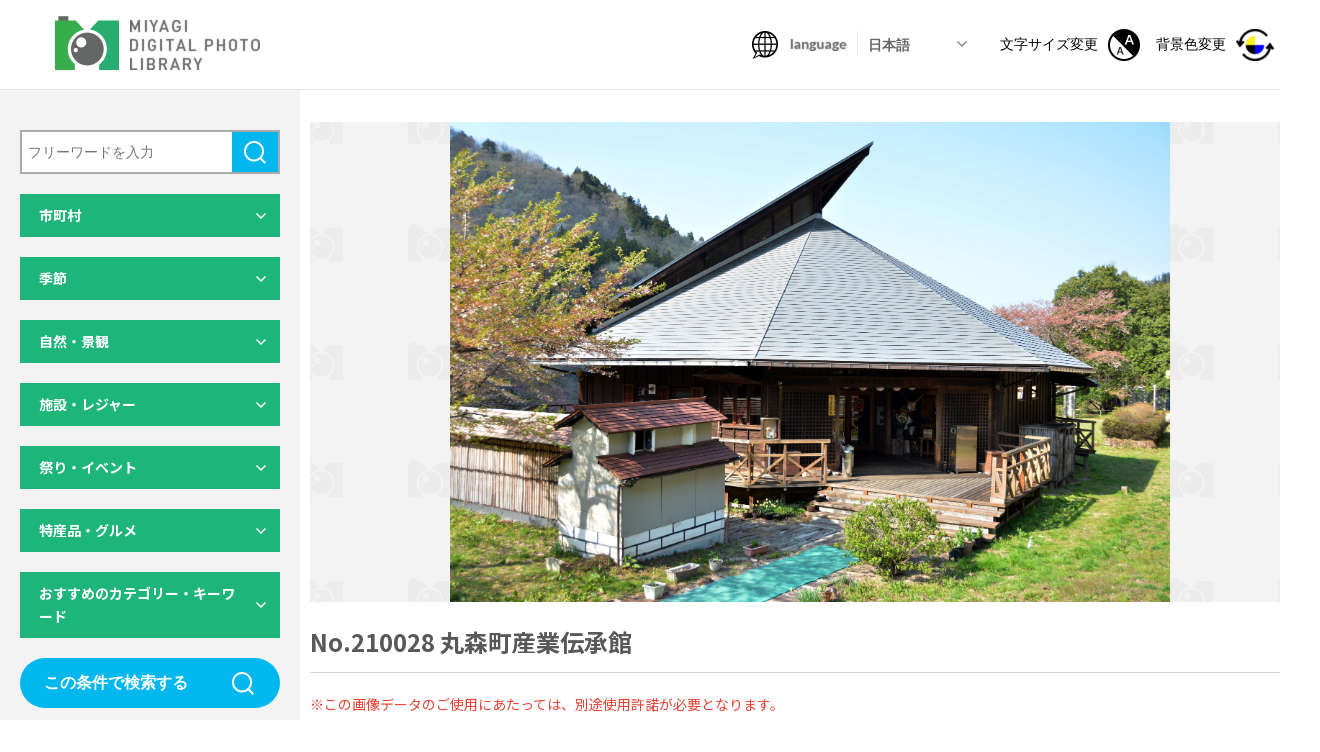

--- FILE ---
content_type: text/html; charset=UTF-8
request_url: https://digi-photo.pref.miyagi.jp/photo/210028-2/
body_size: 14511
content:
<!DOCTYPE html>
<html lang="ja">

<head>
  <meta charset="utf-8">
<meta http-equiv="X-UA-Compatible" content="IE=edge">
<meta name="format-detection" content="telephone=no">
<meta name="viewport" content="width=device-width,initial-scale=1,minimum-scale=1.0">
<script src="https://cdn.jsdelivr.net/npm/viewport-extra@1.0.4/dist/viewport-extra.min.js"></script>
<script>(function(){
  var ua = navigator.userAgent
  var sp = ua.indexOf('iPhone') > -1 ||
    (ua.indexOf('Android') > -1 && ua.indexOf('Mobile') > -1)
  var tab = !sp && (
    ua.indexOf('iPad') > -1 ||
    (ua.indexOf('Macintosh') > -1 && 'ontouchend' in document) ||
    ua.indexOf('Android') > -1
  )
  new ViewportExtra(tab ? 1400 : 375)
  // if (tab) new ViewportExtra(1024)
})()</script>
<title>No.210028 丸森町産業伝承館｜みやぎデジタルフォトライブラリー</title>
<meta name="description" content="自然・レジャー・イベント・グルメなど、宮城県内の観光に関する写真を多数掲載しています。利用規約に同意いただくことで、無料で検索・閲覧・ダウンロードが可能となります。">
<meta property="og:title" content="No.210028 丸森町産業伝承館｜みやぎデジタルフォトライブラリー">
<meta property="og:description" content="自然・レジャー・イベント・グルメなど、宮城県内の観光に関する写真を多数掲載しています。利用規約に同意いただくことで、無料で検索・閲覧・ダウンロードが可能となります。">
<meta property="og:site_name" content="みやぎデジタルフォトライブラリー">
<meta property="og:url" content="https://digi-photo.pref.miyagi.jp/photo/210028-2/">
<meta property="og:image" content="https://digi-photo.pref.miyagi.jp/wp-content/themes/miyagi-photo/assets/ogp.jpg">
<meta property="og:locale" content="ja_JP">
<meta property="og:type" content="website">
<meta name="twitter:card" content="summary_large_image">
<link rel="icon" type="image/png" href="https://digi-photo.pref.miyagi.jp/wp-content/themes/miyagi-photo/assets/favicon.ico">
<link rel="stylesheet" media="all" href="https://digi-photo.pref.miyagi.jp/wp-content/themes/miyagi-photo/assets/css/reset.css">
<link rel="stylesheet" href="https://digi-photo.pref.miyagi.jp/wp-content/themes/miyagi-photo/assets/css/slick-theme.css">
<link rel="stylesheet" href="https://digi-photo.pref.miyagi.jp/wp-content/themes/miyagi-photo/assets/css/slick.css">
<link rel="stylesheet" media="print , screen and (min-width:768px)" href="https://digi-photo.pref.miyagi.jp/wp-content/themes/miyagi-photo/assets/css/style_pc.css">
<link rel="stylesheet" media="screen and (max-width:767px)" href="https://digi-photo.pref.miyagi.jp/wp-content/themes/miyagi-photo/assets/css/style_sp.css">
<link href="https://fonts.googleapis.com/css2?family=Lato:wght@400;700&family=Noto+Sans+JP:wght@400;500;700&display=swap" rel="stylesheet">
<link rel="stylesheet" href="https://digi-photo.pref.miyagi.jp/wp-content/themes/miyagi-photo/assets/css/print.css" media="print" />
<script src="https://ajax.googleapis.com/ajax/libs/jquery/3.3.1/jquery.min.js"></script> 
<script>window.jQuery || document.write('<script src="https://digi-photo.pref.miyagi.jp/wp-content/themes/miyagi-photo/assets/js/jquery-3.3.1.min.js"><\/script>')</script>
<!-- Global site tag (gtag.js) - Google Analytics -->
<script async src="https://www.googletagmanager.com/gtag/js?id=G-PK64JNGYWD"></script>
<script>
  window.dataLayer = window.dataLayer || [];
  function gtag(){dataLayer.push(arguments);}
  gtag('js', new Date());
 
  gtag('config', 'G-PK64JNGYWD');
</script></head>

<body id="under">
  <div class="all_wrapper">
      <header>
    <h1 class="main_logo"><a href="/">
        <img class="pc_only" src="https://digi-photo.pref.miyagi.jp/wp-content/themes/miyagi-photo/assets/img/logo.png" alt="MIYAGI DIGITAL PHOTO LIBRARY">
        <img class="sp_only" src="https://digi-photo.pref.miyagi.jp/wp-content/themes/miyagi-photo/assets/img/logo_sp.png" alt="MIYAGI DIGITAL PHOTO LIBRARY">
      </a></h1>
    <nav class="header_nav">
      <ul class="header_nav_list">
        <li class="nav_item01">
          <img class="pc_only icon" src="https://digi-photo.pref.miyagi.jp/wp-content/themes/miyagi-photo/assets/img/icon/ico01.png" alt="language">
          <img class="sp_only icon" src="https://digi-photo.pref.miyagi.jp/wp-content/themes/miyagi-photo/assets/img/icon/ico01_sp.png" alt="language">
          <img class="icon_color_pc" src="https://digi-photo.pref.miyagi.jp/wp-content/themes/miyagi-photo/assets/img/icon/ico01_en.png" alt="language">
          <img class="icon_color_sp" src="https://digi-photo.pref.miyagi.jp/wp-content/themes/miyagi-photo/assets/img/icon/ico01_sp_en.png" alt="language">
          <div class="lang_select">
            <select id="lang_select_id">
              <option value="ja" selected>日本語</option>
              <option value="en">English</option>
              <option value="ko">한글</option>
              <option value="zh-tw">中文（繁體）</option>
              <option value="zh-cn">中文（简体）</option>
            </select>
          </div>
        </li>
        <!-- <li class="nav_item02"><a href=""><img src="https://digi-photo.pref.miyagi.jp/wp-content/themes/miyagi-photo/assets/img/icon/ico02.png" alt=""></a></li> -->
        <li class="nav_item03 pc_only"><button class="size-button" data-font="12"><span>文字サイズ変更</span><img src="https://digi-photo.pref.miyagi.jp/wp-content/themes/miyagi-photo/assets/img/icon/ico03.png" alt="文字サイズ変更"></button></li>
        <li class="nav_item04 pc_only color_btn"><button><span>背景色変更</span><img src="https://digi-photo.pref.miyagi.jp/wp-content/themes/miyagi-photo/assets/img/icon/ico04.png" alt="背景色変更"></button></li>
      </ul>
    </nav>
    <button class="hamburger menu-trigger sp_only" id="js-hamburger">
      <span class="hamburger__line hamburger__line--1"></span>
      <span class="hamburger__line hamburger__line--2"></span>
      <span class="hamburger__line hamburger__line--3"></span>
    </button>
    <div class="black-bg" id="js-black-bg"></div>
    <div class="hamburger_menu sp_only">
      <div class="icon_list">
        <ul>
          <li><button class="size-button" data-font="12"><img src="https://digi-photo.pref.miyagi.jp/wp-content/themes/miyagi-photo/assets/img/icon/ico03.png" alt="文字サイズ変更"><span>文字サイズ変更</span></button></li>
          <li class="color_btn"><button><img src="https://digi-photo.pref.miyagi.jp/wp-content/themes/miyagi-photo/assets/img/icon/ico04_sp.png" alt="背景色変更"><span>背景色変更</span></button></li>
        </ul>
      </div>
      <div class="download_list">
        <a href="/download-list/"><span>ダウンロードリスト</span></a>
      </div>
      <div class="hamburger_nav">
        <ul>
          <li><a href="/howto/">このサイトの使い方</a></li>
          <li><a href="/qa/">よくある質問</a></li>
          <li><a href="/privacypolicy/">利用規約・プライバシーポリシー</a></li>
          <li><a href="mailto:kankouks@pref.miyagi.lg.jp?body=%E5%95%8F%E3%81%84%E5%90%88%E3%82%8F%E3%81%9B%E5%86%85%E5%AE%B9%EF%BC%9A%0D%0A%0D%0A%0D%0A%0D%0A%E4%BC%9A%E7%A4%BE%E5%90%8D%EF%BC%9A%0D%0A%E6%8B%85%E5%BD%93%E8%80%85%E5%90%8D%EF%BC%9A%0D%0A%E3%83%A1%E3%83%BC%E3%83%AB%E3%82%A2%E3%83%89%E3%83%AC%E3%82%B9%EF%BC%9A%0D%0A%E9%9B%BB%E8%A9%B1%E7%95%AA%E5%8F%B7%EF%BC%9A">お問い合わせ</a></li>
        </ul>
      </div>
    </div>
    <!-- hamburger_menu -->
    <meta name='robots' content='max-image-preview:large' />
<link rel="alternate" title="oEmbed (JSON)" type="application/json+oembed" href="https://digi-photo.pref.miyagi.jp/wp-json/oembed/1.0/embed?url=https%3A%2F%2Fdigi-photo.pref.miyagi.jp%2Fphoto%2F210028-2%2F" />
<link rel="alternate" title="oEmbed (XML)" type="text/xml+oembed" href="https://digi-photo.pref.miyagi.jp/wp-json/oembed/1.0/embed?url=https%3A%2F%2Fdigi-photo.pref.miyagi.jp%2Fphoto%2F210028-2%2F&#038;format=xml" />
<style id='wp-img-auto-sizes-contain-inline-css' type='text/css'>
img:is([sizes=auto i],[sizes^="auto," i]){contain-intrinsic-size:3000px 1500px}
/*# sourceURL=wp-img-auto-sizes-contain-inline-css */
</style>
<style id='wp-emoji-styles-inline-css' type='text/css'>

	img.wp-smiley, img.emoji {
		display: inline !important;
		border: none !important;
		box-shadow: none !important;
		height: 1em !important;
		width: 1em !important;
		margin: 0 0.07em !important;
		vertical-align: -0.1em !important;
		background: none !important;
		padding: 0 !important;
	}
/*# sourceURL=wp-emoji-styles-inline-css */
</style>
<style id='wp-block-library-inline-css' type='text/css'>
:root{--wp-block-synced-color:#7a00df;--wp-block-synced-color--rgb:122,0,223;--wp-bound-block-color:var(--wp-block-synced-color);--wp-editor-canvas-background:#ddd;--wp-admin-theme-color:#007cba;--wp-admin-theme-color--rgb:0,124,186;--wp-admin-theme-color-darker-10:#006ba1;--wp-admin-theme-color-darker-10--rgb:0,107,160.5;--wp-admin-theme-color-darker-20:#005a87;--wp-admin-theme-color-darker-20--rgb:0,90,135;--wp-admin-border-width-focus:2px}@media (min-resolution:192dpi){:root{--wp-admin-border-width-focus:1.5px}}.wp-element-button{cursor:pointer}:root .has-very-light-gray-background-color{background-color:#eee}:root .has-very-dark-gray-background-color{background-color:#313131}:root .has-very-light-gray-color{color:#eee}:root .has-very-dark-gray-color{color:#313131}:root .has-vivid-green-cyan-to-vivid-cyan-blue-gradient-background{background:linear-gradient(135deg,#00d084,#0693e3)}:root .has-purple-crush-gradient-background{background:linear-gradient(135deg,#34e2e4,#4721fb 50%,#ab1dfe)}:root .has-hazy-dawn-gradient-background{background:linear-gradient(135deg,#faaca8,#dad0ec)}:root .has-subdued-olive-gradient-background{background:linear-gradient(135deg,#fafae1,#67a671)}:root .has-atomic-cream-gradient-background{background:linear-gradient(135deg,#fdd79a,#004a59)}:root .has-nightshade-gradient-background{background:linear-gradient(135deg,#330968,#31cdcf)}:root .has-midnight-gradient-background{background:linear-gradient(135deg,#020381,#2874fc)}:root{--wp--preset--font-size--normal:16px;--wp--preset--font-size--huge:42px}.has-regular-font-size{font-size:1em}.has-larger-font-size{font-size:2.625em}.has-normal-font-size{font-size:var(--wp--preset--font-size--normal)}.has-huge-font-size{font-size:var(--wp--preset--font-size--huge)}.has-text-align-center{text-align:center}.has-text-align-left{text-align:left}.has-text-align-right{text-align:right}.has-fit-text{white-space:nowrap!important}#end-resizable-editor-section{display:none}.aligncenter{clear:both}.items-justified-left{justify-content:flex-start}.items-justified-center{justify-content:center}.items-justified-right{justify-content:flex-end}.items-justified-space-between{justify-content:space-between}.screen-reader-text{border:0;clip-path:inset(50%);height:1px;margin:-1px;overflow:hidden;padding:0;position:absolute;width:1px;word-wrap:normal!important}.screen-reader-text:focus{background-color:#ddd;clip-path:none;color:#444;display:block;font-size:1em;height:auto;left:5px;line-height:normal;padding:15px 23px 14px;text-decoration:none;top:5px;width:auto;z-index:100000}html :where(.has-border-color){border-style:solid}html :where([style*=border-top-color]){border-top-style:solid}html :where([style*=border-right-color]){border-right-style:solid}html :where([style*=border-bottom-color]){border-bottom-style:solid}html :where([style*=border-left-color]){border-left-style:solid}html :where([style*=border-width]){border-style:solid}html :where([style*=border-top-width]){border-top-style:solid}html :where([style*=border-right-width]){border-right-style:solid}html :where([style*=border-bottom-width]){border-bottom-style:solid}html :where([style*=border-left-width]){border-left-style:solid}html :where(img[class*=wp-image-]){height:auto;max-width:100%}:where(figure){margin:0 0 1em}html :where(.is-position-sticky){--wp-admin--admin-bar--position-offset:var(--wp-admin--admin-bar--height,0px)}@media screen and (max-width:600px){html :where(.is-position-sticky){--wp-admin--admin-bar--position-offset:0px}}
/*wp_block_styles_on_demand_placeholder:696be9b5992f1*/
/*# sourceURL=wp-block-library-inline-css */
</style>
<style id='classic-theme-styles-inline-css' type='text/css'>
/*! This file is auto-generated */
.wp-block-button__link{color:#fff;background-color:#32373c;border-radius:9999px;box-shadow:none;text-decoration:none;padding:calc(.667em + 2px) calc(1.333em + 2px);font-size:1.125em}.wp-block-file__button{background:#32373c;color:#fff;text-decoration:none}
/*# sourceURL=/wp-includes/css/classic-themes.min.css */
</style>
<link rel="https://api.w.org/" href="https://digi-photo.pref.miyagi.jp/wp-json/" /><link rel="alternate" title="JSON" type="application/json" href="https://digi-photo.pref.miyagi.jp/wp-json/wp/v2/photo/4685" /><link rel="EditURI" type="application/rsd+xml" title="RSD" href="https://digi-photo.pref.miyagi.jp/xmlrpc.php?rsd" />
<meta name="generator" content="WordPress 6.9" />
<link rel="canonical" href="https://digi-photo.pref.miyagi.jp/photo/210028-2/" />
<link rel='shortlink' href='https://digi-photo.pref.miyagi.jp/?p=4685' />
  </header>


    <main>
      <div class="contents_area">
        <div class="side_content_wrap" id="js-side_content">
            <div class="side_content">
    <div class="inner">
      <div class="serch_area">
        <p class="arrow_down sp_only" id="js-arrow_down">検索結果を絞り込む</p>
                <form method="get" class="serch_form" action="https://digi-photo.pref.miyagi.jp/photo/">
          <div class="search_box_area">
            <input class="search_box" type="text" name="s" id="s" value="" placeholder="フリーワードを入力" />
            <button class="submit_btn submit01" type="submit">検索</button>
          </div>
          <!-- search_box_area -->
          <div class="dl_accordion">
            <dl>
              <dt>市町村</dt>
              <dd>
                <p class="map_select_btn pc_only">マップから選択</p>
                <div class="map__select_area pc_only">
                  <div class="close_btn">×</div>
                  <div class="inner">
                    <div class="bg_box">
                      <img src="https://digi-photo.pref.miyagi.jp/wp-content/themes/miyagi-photo/assets/img/map01_pc.png" alt="宮城県の地図">
                    </div>
                                        <div class="area_select area_set north_area">
                      <div class="area_head">
                        <p class="area_name">県北</p>
                        <div class="all_select">
                          <input type="checkbox" name="prefecture[]" id="map_area1" value="県北" >
                          <label for="map_area1" class="check_ico">全項目チェック</label>
                        </div>
                      </div>
                      <ul>
                        <li>
                          <input type="checkbox" name="prefecture[]" id="map_area1-1" value="30" >
                          <label for="map_area1-1" class="check_ico">色麻町</label>
                        </li>
                        <li>
                          <input type="checkbox" name="prefecture[]" id="map_area1-2" value="33" >
                          <label for="map_area1-2" class="check_ico">美里町</label>
                        </li>
                        <li>
                          <input type="checkbox" name="prefecture[]" id="map_area1-3" value="32" >
                          <label for="map_area1-3" class="check_ico">涌谷町</label>
                        </li>
                        <li>
                          <input type="checkbox" name="prefecture[]" id="map_area1-4" value="31" >
                          <label for="map_area1-4" class="check_ico">加美町</label>
                        </li>
                        <li>
                          <input type="checkbox" name="prefecture[]" id="map_area1-5" value="13" >
                          <label for="map_area1-5" class="check_ico">大崎市</label>
                        </li>
                        <li>
                          <input type="checkbox" name="prefecture[]" id="map_area1-6" value="11" >
                          <label for="map_area1-6" class="check_ico">栗原市</label>
                        </li>
                        <li>
                          <input type="checkbox" name="prefecture[]" id="map_area1-7" value="10" >
                          <label for="map_area1-7" class="check_ico">登米市</label>
                        </li>
                      </ul>
                    </div>
                    <!-- area_select -->

                    <div class="area_select area_set sanriku_area">
                      <div class="area_head">
                        <p class="area_name">三陸</p>
                        <div class="all_select">
                          <input type="checkbox" name="prefecture[]" id="map_area2" value="三陸" >
                          <label for="map_area2" class="check_ico">全項目チェック</label>
                        </div>
                      </div>
                      <ul>
                        <li>
                          <input type="checkbox" name="prefecture[]" id="map_area2-1" value="2" >
                          <label for="map_area2-1" class="check_ico">石巻市</label>
                        </li>
                        <li>
                          <input type="checkbox" name="prefecture[]" id="map_area2-2" value="35" >
                          <label for="map_area2-2" class="check_ico">南三陸町</label>
                        </li>
                        <li>
                          <input type="checkbox" name="prefecture[]" id="map_area2-3" value="34" >
                          <label for="map_area2-3" class="check_ico">女川町</label>
                        </li>
                        <li>
                          <input type="checkbox" name="prefecture[]" id="map_area2-4" value="4" >
                          <label for="map_area2-4" class="check_ico">気仙沼市</label>
                        </li>
                      </ul>
                    </div>
                    <!-- area_select -->

                    <div class="area_select area_set sendai_area">
                      <div class="area_head">
                        <p class="area_name">仙台・松島</p>
                        <div class="all_select">
                          <input type="checkbox" name="prefecture[]" id="map_area3" value="仙台・松島" >
                          <label for="map_area3" class="check_ico">全項目チェック</label>
                        </div>
                      </div>
                      <ul>
                        <li>
                          <input type="checkbox" name="prefecture[]" id="map_area3-1" value="3" >
                          <label for="map_area3-1" class="check_ico">塩竈市</label>
                        </li>
                        <li>
                          <input type="checkbox" name="prefecture[]" id="map_area3-2" value="1" >
                          <label for="map_area3-2" class="check_ico">仙台市</label>
                        </li>
                        <li>
                          <input type="checkbox" name="prefecture[]" id="map_area3-3" value="24" >
                          <label for="map_area3-3" class="check_ico">松島町</label>
                        </li>
                        <li>
                          <input type="checkbox" name="prefecture[]" id="map_area3-4" value="9" >
                          <label for="map_area3-4" class="check_ico">岩沼市</label>
                        </li>
                        <li>
                          <input type="checkbox" name="prefecture[]" id="map_area3-5" value="8" >
                          <label for="map_area3-5" class="check_ico">多賀城市</label>
                        </li>
                        <li>
                          <input type="checkbox" name="prefecture[]" id="map_area3-6" value="6" >
                          <label for="map_area3-6" class="check_ico">名取市</label>
                        </li>
                        <li>
                          <input type="checkbox" name="prefecture[]" id="map_area3-7" value="29" >
                          <label for="map_area3-7" class="check_ico">大衡村</label>
                        </li>
                        <li>
                          <input type="checkbox" name="prefecture[]" id="map_area3-8" value="14" >
                          <label for="map_area3-8" class="check_ico">富谷市</label>
                        </li>
                        <li>
                          <input type="checkbox" name="prefecture[]" id="map_area3-9" value="28" >
                          <label for="map_area3-9" class="check_ico">大郷町</label>
                        </li>
                        <li>
                          <input type="checkbox" name="prefecture[]" id="map_area3-10" value="27" >
                          <label for="map_area3-10" class="check_ico">大和町</label>
                        </li>
                        <li>
                          <input type="checkbox" name="prefecture[]" id="map_area3-11" value="26" >
                          <label for="map_area3-11" class="check_ico">利府町</label>
                        </li>
                        <li>
                          <input type="checkbox" name="prefecture[]" id="map_area3-12" value="25" >
                          <label for="map_area3-12" class="check_ico">七ヶ浜町</label>
                        </li>
                        <li>
                          <input type="checkbox" name="prefecture[]" id="map_area3-13" value="23" >
                          <label for="map_area3-13" class="check_ico">山元町</label>
                        </li>
                        <li>
                          <input type="checkbox" name="prefecture[]" id="map_area3-14" value="22" >
                          <label for="map_area3-14" class="check_ico">亘理町</label>
                        </li>
                        <li>
                          <input type="checkbox" name="prefecture[]" id="map_area3-15" value="12" >
                          <label for="map_area3-15" class="check_ico">東松島市</label>
                        </li>
                      </ul>
                    </div>
                    <!-- area_select -->

                    <div class="area_select area_set south_area">
                      <div class="area_head">
                        <p class="area_name">県南</p>
                        <div class="all_select">
                          <input type="checkbox" name="prefecture[]" id="map_area4" value="県南" >
                          <label for="map_area4" class="check_ico">全項目チェック</label>
                        </div>
                      </div>
                      <ul>
                        <li>
                          <input type="checkbox" name="prefecture[]" id="map_area4-1" value="17" >
                          <label for="map_area4-1" class="check_ico">大河原町</label>
                        </li>
                        <li>
                          <input type="checkbox" name="prefecture[]" id="map_area4-2" value="19" >
                          <label for="map_area4-2" class="check_ico">柴田町</label>
                        </li>
                        <li>
                          <input type="checkbox" name="prefecture[]" id="map_area4-3" value="5" >
                          <label for="map_area4-3" class="check_ico">白石市</label>
                        </li>
                        <li>
                          <input type="checkbox" name="prefecture[]" id="map_area4-4" value="21" >
                          <label for="map_area4-4" class="check_ico">丸森町</label>
                        </li>
                        <li>
                          <input type="checkbox" name="prefecture[]" id="map_area4-5" value="20" >
                          <label for="map_area4-5" class="check_ico">川崎町</label>
                        </li>
                        <li>
                          <input type="checkbox" name="prefecture[]" id="map_area4-6" value="18" >
                          <label for="map_area4-6" class="check_ico">村田町</label>
                        </li>
                        <li>
                          <input type="checkbox" name="prefecture[]" id="map_area4-7" value="16" >
                          <label for="map_area4-7" class="check_ico">七ヶ宿町</label>
                        </li>
                        <li>
                          <input type="checkbox" name="prefecture[]" id="map_area4-8" value="15" >
                          <label for="map_area4-8" class="check_ico">蔵王町</label>
                        </li>
                        <li>
                          <input type="checkbox" name="prefecture[]" id="map_area4-9" value="7" >
                          <label for="map_area4-9" class="check_ico">角田市</label>
                        </li>
                      </ul>
                    </div>
                    <!-- area_select -->

                    <div class="area_select area_set miyagi_area">
                      <div class="area_head">
                        <p class="area_name">宮城県全域</p>
                        <div class="all_select">
                          <input type="checkbox" name="prefecture[]" id="map_area5-1" value="99" >
                          <label for="map_area5-1" class="check_ico">広域</label>
                        </div>
                      </div>
                    </div>
                    <!-- area_select -->
                  </div>
                </div>
                <!-- map__select_area -->
                <div class="area_box">
                  <p class="area_select_btn pc_only">リストから選択</p>
                  <div class="area_set_wrap">
                    <div class="area_set">
                      <p class="area_name">県北</p>
                      <ul>
                        <li class="all_select">
                          <input type="checkbox" name="" id="area1" value="県北" >
                          <label for="area1" class="check_ico">全項目チェック</label>
                        </li>
                        <li>
                          <input type="checkbox" name="" id="area1-1" value="30" >
                          <label for="area1-1" class="check_ico">色麻町</label>
                        </li>
                        <li>
                          <input type="checkbox" name="" id="area1-2" value="33" >
                          <label for="area1-2" class="check_ico">美里町</label>
                        </li>
                        <li>
                          <input type="checkbox" name="" id="area1-3" value="32" >
                          <label for="area1-3" class="check_ico">涌谷町</label>
                        </li>
                        <li>
                          <input type="checkbox" name="" id="area1-4" value="31" >
                          <label for="area1-4" class="check_ico">加美町</label>
                        </li>
                        <li>
                          <input type="checkbox" name="" id="area1-5" value="13" >
                          <label for="area1-5" class="check_ico">大崎市</label>
                        </li>
                        <li>
                          <input type="checkbox" name="" id="area1-6" value="11" >
                          <label for="area1-6" class="check_ico">栗原市</label>
                        </li>
                        <li>
                          <input type="checkbox" name="" id="area1-7" value="10" >
                          <label for="area1-7" class="check_ico">登米市</label>
                        </li>
                      </ul>
                    </div>
                    <div class="area_set">
                      <p class="area_name">三陸</p>
                      <ul>
                        <li class="all_select">
                          <input type="checkbox" name="" id="area2" value="三陸" >
                          <label for="area2" class="check_ico">全項目チェック</label>
                        </li>
                        <li>
                          <input type="checkbox" name="" id="area2-1" value="2" >
                          <label for="area2-1" class="check_ico">石巻市</label>
                        </li>
                        <li>
                          <input type="checkbox" name="" id="area2-2" value="35" >
                          <label for="area2-2" class="check_ico">南三陸町</label>
                        </li>
                        <li>
                          <input type="checkbox" name="" id="area2-3" value="34" >
                          <label for="area2-3" class="check_ico">女川町</label>
                        </li>
                        <li>
                          <input type="checkbox" name="" id="area2-4" value="4" >
                          <label for="area2-4" class="check_ico">気仙沼市</label>
                        </li>
                      </ul>
                    </div>
                    <div class="area_set">
                      <p class="area_name">仙台・松島</p>
                      <ul>
                        <li class="all_select">
                          <input type="checkbox" name="" id="area3" value="仙台・松島" >
                          <label for="area3" class="check_ico">全項目チェック</label>
                        </li>
                        <li>
                          <input type="checkbox" name="" id="area3-1" value="3" >
                          <label for="area3-1" class="check_ico">塩竈市</label>
                        </li>
                        <li>
                          <input type="checkbox" name="" id="area3-2" value="1" >
                          <label for="area3-2" class="check_ico">仙台市</label>
                        </li>
                        <li>
                          <input type="checkbox" name="" id="area3-3" value="24" >
                          <label for="area3-3" class="check_ico">松島町</label>
                        </li>
                        <li>
                          <input type="checkbox" name="" id="area3-4" value="9" >
                          <label for="area3-4" class="check_ico">岩沼市</label>
                        </li>
                        <li>
                          <input type="checkbox" name="" id="area3-5" value="8" >
                          <label for="area3-5" class="check_ico">多賀城市</label>
                        </li>
                        <li>
                          <input type="checkbox" name="" id="area3-6" value="6" >
                          <label for="area3-6" class="check_ico">名取市</label>
                        </li>
                        <li>
                          <input type="checkbox" name="" id="area3-7" value="29" >
                          <label for="area3-7" class="check_ico">大衡村</label>
                        </li>
                        <li>
                          <input type="checkbox" name="" id="area3-8" value="14" >
                          <label for="area3-8" class="check_ico">富谷市</label>
                        </li>
                        <li>
                          <input type="checkbox" name="" id="area3-9" value="28" >
                          <label for="area3-9" class="check_ico">大郷町</label>
                        </li>
                        <li>
                          <input type="checkbox" name="" id="area3-10" value="27" >
                          <label for="area3-10" class="check_ico">大和町</label>
                        </li>
                        <li>
                          <input type="checkbox" name="" id="area3-11" value="26" >
                          <label for="area3-11" class="check_ico">利府町</label>
                        </li>
                        <li>
                          <input type="checkbox" name="" id="area3-12" value="25" >
                          <label for="area3-12" class="check_ico">七ヶ浜町</label>
                        </li>
                        <li>
                          <input type="checkbox" name="" id="area3-13" value="23" >
                          <label for="area3-13" class="check_ico">山元町</label>
                        </li>
                        <li>
                          <input type="checkbox" name="" id="area3-14" value="22" >
                          <label for="area3-14" class="check_ico">亘理町</label>
                        </li>
                        <li>
                          <input type="checkbox" name="" id="area3-15" value="12" >
                          <label for="area3-15" class="check_ico">東松島市</label>
                        </li>
                      </ul>
                    </div>
                    <div class="area_set">
                      <p class="area_name">県南</p>
                      <ul>
                        <li class="all_select">
                          <input type="checkbox" name="" id="area4" value="県南" >
                          <label for="area4" class="check_ico">全項目チェック</label>
                        </li>
                        <li>
                          <input type="checkbox" name="" id="area4-1" value="17" >
                          <label for="area4-1" class="check_ico">大河原町</label>
                        </li>
                        <li>
                          <input type="checkbox" name="" id="area4-2" value="19" >
                          <label for="area4-2" class="check_ico">柴田町</label>
                        </li>
                        <li>
                          <input type="checkbox" name="" id="area4-3" value="5" >
                          <label for="area4-3" class="check_ico">白石市</label>
                        </li>
                        <li>
                          <input type="checkbox" name="" id="area4-4" value="21" >
                          <label for="area4-4" class="check_ico">丸森町</label>
                        </li>
                        <li>
                          <input type="checkbox" name="" id="area4-5" value="20" >
                          <label for="area4-5" class="check_ico">川崎町</label>
                        </li>
                        <li>
                          <input type="checkbox" name="" id="area4-6" value="18" >
                          <label for="area4-6" class="check_ico">村田町</label>
                        </li>
                        <li>
                          <input type="checkbox" name="" id="area4-7" value="16" >
                          <label for="area4-7" class="check_ico">七ヶ宿町</label>
                        </li>
                        <li>
                          <input type="checkbox" name="" id="area4-8" value="15" >
                          <label for="area4-8" class="check_ico">蔵王町</label>
                        </li>
                        <li>
                          <input type="checkbox" name="" id="area4-9" value="7" >
                          <label for="area4-9" class="check_ico">角田市</label>
                        </li>
                      </ul>
                    </div>
                    <div class="area_set">
                      <p class="area_name">宮城県全域</p>
                      <ul>
                        <!-- <li>
                                <input type="checkbox" name="" id="area5">
                                <label for="area5" class="check_ico all_select">全項目チェック</label>
                              </li> -->
                        <li>
                          <input type="checkbox" name="" id="area5-1" value="99" >
                          <label for="area5-1" class="check_ico">広域</label>
                        </li>
                      </ul>
                    </div>
                  </div>
                  <!-- area_set_wrap -->

                </div>
              </dd>
            </dl>

            <dl>
              <dt>季節</dt>
              <dd>
                <ul>
                                    <li>
                    <input type="checkbox" name="season[]" id="chk1-1" value="1" >
                    <label for="chk1-1" class="check_ico">春</label>
                  </li>
                  <li>
                    <input type="checkbox" name="season[]" id="chk1-2" value="2" >
                    <label for="chk1-2" class="check_ico">夏</label>
                  </li>
                  <li>
                    <input type="checkbox" name="season[]" id="chk1-3" value="3" >
                    <label for="chk1-3" class="check_ico">秋</label>
                  </li>
                  <li>
                    <input type="checkbox" name="season[]" id="chk1-4" value="4" >
                    <label for="chk1-4" class="check_ico">冬</label>
                  </li>
                </ul>
              </dd>
            </dl>

            <dl>
              <dt>自然・景観</dt>
              <dd>
                <ul>
                                    <li>
                    <input type="checkbox" name="nature[]" id="chk2-1" value="1" >
                    <label for="chk2-1" class="check_ico">山岳・高原</label>
                  </li>
                  <li>
                    <input type="checkbox" name="nature[]" id="chk2-2" value="2" >
                    <label for="chk2-2" class="check_ico">平野</label>
                  </li>
                  <li>
                    <input type="checkbox" name="nature[]" id="chk2-3" value="3" >
                    <label for="chk2-3" class="check_ico">湖沼</label>
                  </li>
                  <li>
                    <input type="checkbox" name="nature[]" id="chk2-4" value="4" >
                    <label for="chk2-4" class="check_ico">紅葉</label>
                  </li>
                  <li>
                    <input type="checkbox" name="nature[]" id="chk2-5" value="5" >
                    <label for="chk2-5" class="check_ico">桜</label>
                  </li>
                  <li>
                    <input type="checkbox" name="nature[]" id="chk2-6" value="6" >
                    <label for="chk2-6" class="check_ico">自然景観</label>
                  </li>
                  <li>
                    <input type="checkbox" name="nature[]" id="chk2-7" value="7" >
                    <label for="chk2-7" class="check_ico">都市景観</label>
                  </li>
                  <li>
                    <input type="checkbox" name="nature[]" id="chk2-8" value="8" >
                    <label for="chk2-8" class="check_ico">その他景観</label>
                  </li>
                </ul>
              </dd>
            </dl>

            <dl>
              <dt>施設・レジャー</dt>
              <dd>
                <ul>
                                    <li>
                    <input type="checkbox" name="facilities[]" id="chk3-1" value="1" >
                    <label for="chk3-1" class="check_ico">生き物関連施設</label>
                  </li>
                  <li>
                    <input type="checkbox" name="facilities[]" id="chk3-2" value="2" >
                    <label for="chk3-2" class="check_ico">植物関連施設</label>
                  </li>
                  <li>
                    <input type="checkbox" name="facilities[]" id="chk3-3" value="3" >
                    <label for="chk3-3" class="check_ico">博物館・美術館</label>
                  </li>
                  <li>
                    <input type="checkbox" name="facilities[]" id="chk3-4" value="4" >
                    <label for="chk3-4" class="check_ico">見学・体験施設</label>
                  </li>
                  <li>
                    <input type="checkbox" name="facilities[]" id="chk3-5" value="5" >
                    <label for="chk3-5" class="check_ico">漁業施設</label>
                  </li>
                  <li>
                    <input type="checkbox" name="facilities[]" id="chk3-6" value="6" >
                    <label for="chk3-6" class="check_ico">道の駅・直売所</label>
                  </li>
                  <li>
                    <input type="checkbox" name="facilities[]" id="chk3-7" value="7" >
                    <label for="chk3-7" class="check_ico">観光案内</label>
                  </li>
                  <li>
                    <input type="checkbox" name="facilities[]" id="chk3-8" value="8" >
                    <label for="chk3-8" class="check_ico">震災伝承施設</label>
                  </li>
                  <li>
                    <input type="checkbox" name="facilities[]" id="chk3-9" value="9" >
                    <label for="chk3-9" class="check_ico">遊園地・テーマパーク</label>
                  </li>
                  <li>
                    <input type="checkbox" name="facilities[]" id="chk3-10" value="10" >
                    <label for="chk3-10" class="check_ico">スポーツ施設</label>
                  </li>
                  <li>
                    <input type="checkbox" name="facilities[]" id="chk3-11" value="11" >
                    <label for="chk3-11" class="check_ico">アウトドア</label>
                  </li>
                  <li>
                    <input type="checkbox" name="facilities[]" id="chk3-12" value="12" >
                    <label for="chk3-12" class="check_ico">温泉</label>
                  </li>
                  <li>
                    <input type="checkbox" name="facilities[]" id="chk3-13" value="13" >
                    <label for="chk3-13" class="check_ico">公園</label>
                  </li>
                  <li>
                    <input type="checkbox" name="facilities[]" id="chk3-14" value="14" >
                    <label for="chk3-14" class="check_ico">海水浴場</label>
                  </li>
                  <li>
                    <input type="checkbox" name="facilities[]" id="chk3-15" value="15" >
                    <label for="chk3-15" class="check_ico">神社・仏閣</label>
                  </li>
                  <li>
                    <input type="checkbox" name="facilities[]" id="chk3-16" value="16" >
                    <label for="chk3-16" class="check_ico">城郭</label>
                  </li>
                  <li>
                    <input type="checkbox" name="facilities[]" id="chk3-17" value="17" >
                    <label for="chk3-17" class="check_ico">庭園</label>
                  </li>
                  <li>
                    <input type="checkbox" name="facilities[]" id="chk3-18" value="18" >
                    <label for="chk3-18" class="check_ico">旧街道</label>
                  </li>
                  <li>
                    <input type="checkbox" name="facilities[]" id="chk3-19" value="19" >
                    <label for="chk3-19" class="check_ico">史跡</label>
                  </li>
                  <li>
                    <input type="checkbox" name="facilities[]" id="chk3-20" value="20" >
                    <label for="chk3-20" class="check_ico">歴史的建造物</label>
                  </li>
                  <li>
                    <input type="checkbox" name="facilities[]" id="chk3-21" value="21" >
                    <label for="chk3-21" class="check_ico">地域風俗</label>
                  </li>
                  <li>
                    <input type="checkbox" name="facilities[]" id="chk3-22" value="22" >
                    <label for="chk3-22" class="check_ico">商業施設</label>
                  </li>
                  <li>
                    <input type="checkbox" name="facilities[]" id="chk3-23" value="23" >
                    <label for="chk3-23" class="check_ico">宿泊施設</label>
                  </li>
                  <li>
                    <input type="checkbox" name="facilities[]" id="chk3-24" value="24" >
                    <label for="chk3-24" class="check_ico">交通機関</label>
                  </li>
                  <li>
                    <input type="checkbox" name="facilities[]" id="chk3-25" value="25" >
                    <label for="chk3-25" class="check_ico">その他</label>
                  </li>
                </ul>
              </dd>
            </dl>

            <dl>
              <dt>祭り・イベント</dt>
              <dd>
                <ul>
                                    <li>
                    <input type="checkbox" name="events[]" id="chk4-1" value="1" >
                    <label for="chk4-1" class="check_ico">行・催事</label>
                  </li>
                  <li>
                    <input type="checkbox" name="events[]" id="chk4-2" value="2" >
                    <label for="chk4-2" class="check_ico">郷土芸能</label>
                  </li>
                </ul>
              </dd>
            </dl>

            <dl>
              <dt>特産品・グルメ</dt>
              <dd>
                <ul>
                                    <li>
                    <input type="checkbox" name="products[]" id="chk5-1" value="1" >
                    <label for="chk5-1" class="check_ico">伝統工芸技術</label>
                  </li>
                  <li>
                    <input type="checkbox" name="products[]" id="chk5-2" value="2" >
                    <label for="chk5-2" class="check_ico">郷土料理・グルメ</label>
                  </li>
                  <li>
                    <input type="checkbox" name="products[]" id="chk5-3" value="3" >
                    <label for="chk5-3" class="check_ico">お酒</label>
                  </li>
                  <li>
                    <input type="checkbox" name="products[]" id="chk5-4" value="4" >
                    <label for="chk5-4" class="check_ico">お土産</label>
                  </li>
                </ul>
              </dd>
            </dl>

            <dl>
              <dt>おすすめのカテゴリー・キーワード</dt>
              <dd>
                <ul>
                                                                                                                                                <li>
                          <input type="radio" name="recommended" class="radio" class="radio" id="桜" value="桜" >
                          <label for="桜" class="radio01">桜</label>
                        </li>
                                                                                                                <li>
                          <input type="radio" name="recommended" class="radio" class="radio" id="新緑" value="新緑" >
                          <label for="新緑" class="radio01">新緑</label>
                        </li>
                                                                                                                <li>
                          <input type="radio" name="recommended" class="radio" class="radio" id="花" value="花" >
                          <label for="花" class="radio01">花</label>
                        </li>
                                                                                              </ul>
              </dd>
            </dl>
          </div>
          <!-- dl_accordion -->
          <button class="submit_btn submit02" type="submit">この条件で検索する</button>
        </form>

        <div class="download_list">
          <a href="/download-list/">ダウンロードリスト</a>
        </div>
      </div>
      <!-- serch_area -->

      <div class="side_nav pc_only">
        <ul>
          <li><a href="/howto/">このサイトの使い方</a></li>
          <li><a href="/qa/">よくある質問</a></li>
          <li><a href="/privacypolicy/">利用規約・プライバシーポリシー</a></li>
          <li><a href="mailto:kankouks@pref.miyagi.lg.jp?body=%E5%95%8F%E3%81%84%E5%90%88%E3%82%8F%E3%81%9B%E5%86%85%E5%AE%B9%EF%BC%9A%0D%0A%0D%0A%0D%0A%0D%0A%E4%BC%9A%E7%A4%BE%E5%90%8D%EF%BC%9A%0D%0A%E6%8B%85%E5%BD%93%E8%80%85%E5%90%8D%EF%BC%9A%0D%0A%E3%83%A1%E3%83%BC%E3%83%AB%E3%82%A2%E3%83%89%E3%83%AC%E3%82%B9%EF%BC%9A%0D%0A%E9%9B%BB%E8%A9%B1%E7%95%AA%E5%8F%B7%EF%BC%9A">お問い合わせ</a></li>
        </ul>
      </div>
    </div>
  </div>
  <!-- side_content -->




        </div>
        <!-- side_content_wrap -->

        <div class="main_contents">
                                <div class="pop_box" id="js-pop_box">
              <div class="pop_content">
                <div class="pop_inner">
                  <h1 class="title">利用規約・プライバシーポリシー</h1>
                  <div class="text_box">
                    <h2>使用条件</h2>
                    <p>本サイトに収録されている画像データは、下記事項に同意いただくことで、無料で検索・閲覧・ダウンロードすることができます。</p>
                    <h3>使用許諾・条件等</h3>
                    <ul>
                      <li>ダウンロードした画像データの使用は、宮城県の観光をPRする目的でのみご利用いただけます。</li>
                      <li>ダウンロードした画像データは、そのまま、または加工してご使用いただけます。<br>ただし公序良俗に反したり、被写体のイメージを著しく損なうような加工等はお控え下さい。<br>加工してご利用される場合は、宮城県観光戦略課にて掲載内容の確認をさせていただきますので、左メニューの「お問い合わせ」よりご連絡下さい。
                      </li>
                      <li>宮城県観光戦略課は、本サイトの収録画像データ・文字情報の内容についてその著作権、使用を許諾する権利を有しております。画像データの使用は構いませんが、著作権を放棄するものではありません。そのため、画像の二次利用はお控え下さい。
                      </li>
                      <li>一部画像データについては、画像詳細ページに別途使用許諾申請が必要となる旨を記載しています。<br>その画像をご利用になる場合は、お手数ですが、別途各連絡先まで使用許諾の許可をおとり下さい。（連絡先はダウンロード時に画面表示されます。）
                      </li>
                      <li>使用条件として、画像を掲載する際は、画像の下部等に「写真提供：宮城県観光戦略課」と掲載して下さい。</li>
                      <li>本サービスは、予告なく一部または全部を終了することがございます。<br>画像を複数回お使いになる場合は、その都度ダウンロードし、使用して下さい。
                      </li>
                    </ul>
                    <h3>禁止事項</h3>
                    <ul>
                      <li>本サイトの画像データ（ダウンロード画像を含み）をそのまま複製して販売、頒布、賃貸、貸与することを禁じます。</li>
                      <li>本サイトの画像データや（ダウンロード画像を含み）を賃貸業に使用すること、ご使用頂く個人又は法人以外に賃貸、貸与することを禁じます。</li>
                      <li>使用した画像単独若しくはそれに近い形で製品化し、販売などの商行為に利用することを禁じます。</li>
                      <li>画像及びクレジットを特定の商品に組み合わせ、県の推奨を受けている、またはそのような誤解を与えるような使用を禁じます。</li>
                      <li>特定団体（個人）の政治活動または、宗教活動を著しく助長する恐れがある制作物への使用は禁じます。</li>
                      <li>本条項のいずれかに違反された場合、宮城県観光戦略課はいつでも使用を差し止めることができるものとします。</li>
                    </ul>
                    <h3>免責</h3>
                    <ul>
                      <li>宮城県観光戦略課は、本サイトが提供する画像データを使用すること、またはダウンロードすることによる如何なるトラブルに関して、保証するものではなく、責任を負いません。
                      </li>
                    </ul>
                    <h2>
                      プライバシーポリシー
                    </h2>
                    <p>
                      本サイトでは、アクセスされた方のドメイン名、ＩＰアドレス、ブラウザの種類、本サイトの閲覧等の情報を自動的に収集します。これらの情報は、本サイトの利用状況に関する統計分析のため活用するものであり、個人を特定できる情報を含むものではありません。
                    </p>
                    <p>
                      本サイトでは、「Google　Analytics」を利用しています。「Google　Analytics」は、Cookieを利用して閲覧者の情報を収集します。「Google
                      Analytics利用規約」、「Googleプライバシーポリシー」、「Googleのサービスを使用するサイトやアプリから収集した情報のGoogleによる使用」はこちら。
                    </p>
                    <ul>
                      <li>
                        <a href="https://marketingplatform.google.com/about/analytics/terms/jp/"
                          target="_blank" rel="noopener noreferrer">Google Analytics利用規約</a>
                      </li>
                      <li>
                        <a href="https://policies.google.com/privacy?hl=ja" target="_blank"
                          rel="noopener noreferrer">Googleプライバシーポリシー</a>
                      </li>
                      <li>
                        <a href="https://policies.google.com/technologies/partner-sites?hl=ja"
                          target="_blank"
                          rel="noopener noreferrer">Googleのサービスを使用するサイトやアプリから収集した情報のGoogleによる使用</a>
                      </li>
                    </ul>
                                          <h2>確認事項</h2>
                      <p class="cation">
                        ご使用にあたっては、別途使用許諾が必要となりますので、下記電話番号までご連絡願います。<br>ご連絡の際には「みやぎデジタルフォトライブラリーの画像使用許諾について」とお伝えください。<br>(一財)丸森町観光物産振興公社                        0224-72-2350</p>
                                      </div>
                  <!-- text_box -->
                                      <div class="btn_area btn_catiton single_btn" id="js-btn_area">
                      <div class="btn_set">
                        <button class="agree_btn" id="js-agree_btn">利用規約に同意</button>
                      </div>
                      <div class="btn_set">
                        <button class="agree_btn" id="js-agree_btn02">確認事項に同意</button>
                      </div>
                    </div>
                    <!-- btn_area -->
                    <div class="btn_area single_btn">
                      <div class="btn_set">
                                                <button class="dl_btn" id="js-dl_btn"
                          onclick="doDownload('https://digi-photo.pref.miyagi.jp/wp-content/uploads/2023/03/210028.jpg', '');">ダウンロード</button>
                      </div>
                    </div>
                    <!-- btn_area -->
                                  </div>
                <!-- pop_inner -->
                <div class="close_btn" id="js-pop_close">×</div>

              </div>
              <!-- pop_content -->
            </div>
            <!-- pop_box -->

            <div class="block_single" id="4685">
              <div class="inner">
                <div id="img_wrap" class="img_box">
                  <img src="https://digi-photo.pref.miyagi.jp/wp-content/uploads/2023/03/210028.jpg" alt="No.210028 丸森町産業伝承館">
                  <input id="img_m" type="hidden"
                    value="https://digi-photo.pref.miyagi.jp/wp-content/uploads/2023/03/210028-300x200.jpg" />
                </div>
                <div class="text_box">
                  <h2 class="photo_name">No.210028 丸森町産業伝承館</h2>
                                      <p class="annotation">
                      ※この画像データのご使用にあたっては、別途使用許諾が必要となります。<br>詳細については、ダウンロード時に表示される各連絡先まで別途使用許諾の許可をおとり下さい。
                    </p>
                                    <p class="area_name">市町村名：<span>丸森町</span></p>
                                                      <p class="desc">阿武隈急行線あぶくま駅に隣接しており、山と川に囲まれたウッドハウスには多目的スペースがあり、Wi-Fiなどの環境が整った大自然の中で、快適にテレワークが行えます。<br />
併せて、施設内でレンタサイクルを借りることができます。<br />
また、産業伝承館から出発して、観光交流センターまで舟下りするコースもあります。</p>
                </div>
                <div class="dl_btn_area">
                  <div class="dl_btn btn01">
                    <button class="add_btn btn_pop">ダウンロード</button>
                  </div>
                  <div class="dl_btn btn02">
                    <button class="add_btn addtofavorite">ダウンロードリストに追加</button>
                    <button class="add_btn removefavorite hidden">ダウンロードリストから削除</button>
                  </div>
                </div>

                                  <div class="map_area">
                    <div class="map_box">
                      <iframe
                        src="https://maps.google.co.jp/maps?output=embed&q=37.913576581317436, 140.68564327094947"
                        width="800" height="600" frameborder="0" style="border:0;" allowfullscreen=""
                        aria-hidden="false" tabindex="0"></iframe>
                    </div>
                  </div>
                
                                              </div>
            </div>
            <!-- block_single -->

          
        </div>
        <!-- main_contents -->
      </div>
      <!-- contents_area -->
    </main>
    <footer>
    <div class="footer_nav sp_only">
        <ul>
            <li><a href="/howto/">このサイトの使い方</a></li>
            <li><a href="/qa/">よくある質問</a></li>
            <li><a href="/privacypolicy/">利用規約・<br>プライバシーポリシー</a></li>
            <li><a
                    href="mailto:kankouks@pref.miyagi.lg.jp?body=%E5%95%8F%E3%81%84%E5%90%88%E3%82%8F%E3%81%9B%E5%86%85%E5%AE%B9%EF%BC%9A%0D%0A%0D%0A%0D%0A%0D%0A%E4%BC%9A%E7%A4%BE%E5%90%8D%EF%BC%9A%0D%0A%E6%8B%85%E5%BD%93%E8%80%85%E5%90%8D%EF%BC%9A%0D%0A%E3%83%A1%E3%83%BC%E3%83%AB%E3%82%A2%E3%83%89%E3%83%AC%E3%82%B9%EF%BC%9A%0D%0A%E9%9B%BB%E8%A9%B1%E7%95%AA%E5%8F%B7%EF%BC%9A">お問い合わせ</a>
            </li>
        </ul>
    </div>
    <p class="copyright">
        <small>Copyright © Miyagi Perfectural Government.All Rights Reserved</small>
    </p>
</footer>
  </div>
  <script src="https://digi-photo.pref.miyagi.jp/wp-content/themes/miyagi-photo/assets/js/slick.min.js"></script>
<script src="https://digi-photo.pref.miyagi.jp/wp-content/themes/miyagi-photo/assets/js/common.js"></script>
<script>
/* --------------- slick --------------- */
jQuery(function () {
jQuery('#jq_front-slide').slick({
  arrows: true,
  dots: true,
  autoplay: true,
  autoplaySpeed: 3000,
  speed: 1500,
  fade: true,
  centerMode: true,
  slidesToShow: 1,
  // variableWidth: true,
  pauseOnFocus: false,
  pauseOnHover: false,
  pauseOnDotsHover: false,
  swipe: false,
  swipeToSlide: false,
  touchMove: false,
  // responsive: [{
  // 	breakpoint: 768,
  // 	settings: {
  // 		centerMode: false,
  // 		slidesToShow: 1,
  // 		slidesToScroll: 1,
  // 		variableWidth: false,
  // 	}
  // }, ]
});

jQuery('#jq_photo-slide').slick({
  arrows: true,
  dots: true,
  // autoplay: true,
  autoplaySpeed: 3000,
  speed: 1500,
  // fade: true,
  centerMode: true,
  slidesToShow: 1,
  // slidesToScroll: 10,
  variableWidth: true,
  rows: 2,
  slidesPerRow: 5,
  // pauseOnFocus: false,
  // pauseOnHover: false,
  // pauseOnDotsHover: false,
  // swipe: false,
  // swipeToSlide: false,
  // touchMove: false,
  // slidesPerRow: 3,
  responsive: [{
  	breakpoint: 768,
  	settings: {
      slidesPerRow: 2,
  	}
  }, ]
});
});
</script>  <script src="https://digi-photo.pref.miyagi.jp/wp-content/themes/miyagi-photo/assets/js/jquery.cookie.js"></script>
  <script src="https://digi-photo.pref.miyagi.jp/wp-content/themes/miyagi-photo/assets/js/ajax_append_search.js"></script>
  <script>
    //画像から-scaled削除
    $(function() {
      var changeL = $("#img_wrap").children('img').attr('src').replace(/-scaled/g, "");
      $("#img_wrap").children('img').attr('src', changeL);
    });

    //画像ダウンロード（全ブラウザ対応）
    function doDownload(url, filename) {
      if (window.navigator.msSaveOrOpenBlob) {
        var xhr = new XMLHttpRequest();
        xhr.open('GET', url);
        xhr.responseType = 'blob';

        xhr.onloadend = function() {
          if (xhr.status !== 200) return;
          window.navigator.msSaveBlob(xhr.response, filename + 'img.jpg');
        }
        xhr.send();
      } else {
        var alink = document.createElement('a');
        alink.download = filename;
        alink.href = url;
        alink.click();
        return false;
      }
    }
  </script>
  <script>
    //お気に入り追加（制限50）
    $(function() {
      var favorite_pages = JSON.parse(localStorage.getItem('favorite_pages'));
      var selected = false;
      if (favorite_pages) {
        for (i = 0; i < 50; i++) {
          if (selected == false && favorite_pages[i]) {
            if (document.URL == favorite_pages[i]['url']) {
              selected = true;
            }
          }
        }
      }
      if (selected) {
        addFavorite();
      }

      //お気に入りボタン
      $(".addtofavorite").click(function() {
        var favorite_pages_start = JSON.parse(localStorage.getItem('favorite_pages'));
        var title = $("h2.photo_name").text(); // ページのタイトルを取得
        if (!title.length) { // ↑が無い場合は、<head>のタイトルを取得
          title = document.title;
        }
        var id = $(".block_single").attr('id');
        var img = $("#img_wrap").children('img').attr('src');
        var img_m = $("#img_m").val();
        //console.log(img_m);
        var favorite_pages = [{
          url: document.URL,
          id: id,
          img: img,
          img_m: img_m,
          title: title,
          datetime: $.now()
        }];

        if (!(favorite_pages_start == null)) {
          if (favorite_pages_start.length >= 50) { // 最大50個まで
            var lang = 'ja';
            if (lang == 'ja') {
              alert("ダウンロードリストには 50件以上追加することはできません。追加済みの写真をダウンロード後、リストを全て削除ボタンを押してください。");
            } else if (lang == 'en') {
              alert(
                "You can't add more than 50 photos to the download list. After you have downloaded the photos you have already added, please click the Delete All button for the list."
              );
            } else if (lang == 'ko') {
              alert("다운로드 리스트에는 50건 이상 추가할 수 없습니다. 추가된 사진을 다운로드하신 후, 리스트 모두 삭제 버튼을 눌러주십시오.");
            } else if (lang == 'zh-tw') {
              alert("下載選單不能追加50張以上照片資料。請將追加的照片下載完後，按下「刪除所有選單」按鈕。");
            } else if (lang == 'zh-cn') {
              alert("下载列表不能添加50张以上图片。请将添加的图片下载后，点击“删除所有列表”按钮。");
            }
            exit;
          }
        }
        if (favorite_pages_start) {
          for (i = 0; i < 50; i++) {
            if (favorite_pages_start[i] && favorite_pages[0].url !== favorite_pages_start[i]
              .url) {
              favorite_pages.push(favorite_pages_start[i]);
            }
          }
        }
        localStorage.setItem('favorite_pages', JSON.stringify(favorite_pages));
        addFavorite();
      });

      //ダウンロードリストから削除
      $(".removefavorite").click(function() {
        var favorite_pages_start = JSON.parse(localStorage.getItem('favorite_pages'));
        var favorite_pages = [];
        if (favorite_pages_start) {
          for (i = 0; i < 50; i++) {
            if (favorite_pages_start[i] && document.URL !== favorite_pages_start[i].url) {
              favorite_pages.push(favorite_pages_start[i]);
            }
          }
        }
        localStorage.setItem('favorite_pages', JSON.stringify(favorite_pages));
        removeFavorite();
      });

      //追加・削除ボタンへ切り替え処理
      function addFavorite() {
        $(".removefavorite").removeClass('hidden');
        $(".addtofavorite").addClass('hidden');
      }

      function removeFavorite() {
        $(".removefavorite").addClass('hidden');
        $(".addtofavorite").removeClass('hidden');
      }

    });
  </script>
</body>

</html>